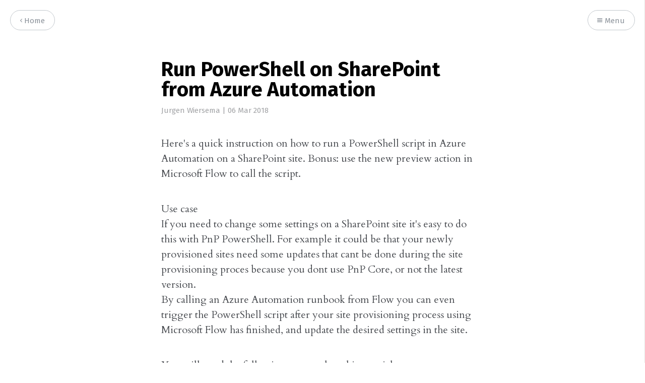

--- FILE ---
content_type: text/html; charset=utf-8
request_url: http://msclouddeveloper.com/run-powershell-on-sharepoint-from-azure-automation/
body_size: 4438
content:
<!DOCTYPE html>
<html>
<head>
	<meta charset="utf-8" />
	<meta http-equiv="X-UA-Compatible" content="IE=edge,chrome=1" />

	<title>Run PowerShell on SharePoint from Azure Automation</title>

	<meta name="HandheldFriendly" content="True" />
	<meta name="viewport" content="width=device-width, initial-scale=1.0" />

	<link rel="stylesheet" type="text/css" href="/assets/css/style.css?v=d69cc9ef92" />

	<link rel="canonical" href="http://www.msclouddeveloper.com/run-powershell-on-sharepoint-from-azure-automation/" />
    <meta name="referrer" content="no-referrer-when-downgrade" />
    <link rel="amphtml" href="http://www.msclouddeveloper.com/run-powershell-on-sharepoint-from-azure-automation/amp/" />
    
    <meta property="og:site_name" content="Microsoft Cloud Developer" />
    <meta property="og:type" content="article" />
    <meta property="og:title" content="Run PowerShell on SharePoint from Azure Automation" />
    <meta property="og:description" content="Here&#x27;s a quick instruction on how to run a PowerShell script in Azure Automation on a SharePoint site. Bonus: use the new preview action in Microsoft Flow to call the script. Use case  If you need to change some settings on a SharePoint site it&#x27;s easy to do this with" />
    <meta property="og:url" content="http://www.msclouddeveloper.com/run-powershell-on-sharepoint-from-azure-automation/" />
    <meta property="article:published_time" content="2018-03-06T13:43:00.000Z" />
    <meta property="article:modified_time" content="2018-03-20T13:44:59.000Z" />
    <meta property="article:tag" content="PowerShell" />
    <meta property="article:tag" content="Microsoft Flow" />
    <meta property="article:tag" content="Azure Automation" />
    
    <meta name="twitter:card" content="summary" />
    <meta name="twitter:title" content="Run PowerShell on SharePoint from Azure Automation" />
    <meta name="twitter:description" content="Here&#x27;s a quick instruction on how to run a PowerShell script in Azure Automation on a SharePoint site. Bonus: use the new preview action in Microsoft Flow to call the script. Use case  If you need to change some settings on a SharePoint site it&#x27;s easy to do this with" />
    <meta name="twitter:url" content="http://www.msclouddeveloper.com/run-powershell-on-sharepoint-from-azure-automation/" />
    <meta name="twitter:label1" content="Written by" />
    <meta name="twitter:data1" content="Jurgen Wiersema" />
    <meta name="twitter:label2" content="Filed under" />
    <meta name="twitter:data2" content="PowerShell, Microsoft Flow, Azure Automation" />
    <meta name="twitter:site" content="@JurgenWiersema" />
    
    <script type="application/ld+json">
{
    "@context": "https://schema.org",
    "@type": "Article",
    "publisher": {
        "@type": "Organization",
        "name": "Microsoft Cloud Developer",
        "logo": "http://www.msclouddeveloper.com/ghost/img/ghosticon.jpg"
    },
    "author": {
        "@type": "Person",
        "name": "Jurgen Wiersema",
        "url": "http://www.msclouddeveloper.com/author/jurgen/",
        "sameAs": []
    },
    "headline": "Run PowerShell on SharePoint from Azure Automation",
    "url": "http://www.msclouddeveloper.com/run-powershell-on-sharepoint-from-azure-automation/",
    "datePublished": "2018-03-06T13:43:00.000Z",
    "dateModified": "2018-03-20T13:44:59.000Z",
    "keywords": "PowerShell, Microsoft Flow, Azure Automation",
    "description": "Here&#x27;s a quick instruction on how to run a PowerShell script in Azure Automation on a SharePoint site. Bonus: use the new preview action in Microsoft Flow to call the script. Use case  If you need to change some settings on a SharePoint site it&#x27;s easy to do this with",
    "mainEntityOfPage": {
        "@type": "WebPage",
        "@id": "http://www.msclouddeveloper.com"
    }
}
    </script>

    <meta name="generator" content="Ghost 0.11" />
    <link rel="alternate" type="application/rss+xml" title="Microsoft Cloud Developer" href="http://www.msclouddeveloper.com/rss/" />
    <script>var disqus = 'microsoft-cloud-developer';</script>
<script type="text/javascript">  var appInsights=window.appInsights||function(a){    function b(a){c[a]=function(){var b=arguments;c.queue.push(function(){c[a].apply(c,b)})}}var c={config:a},d=document,e=window;setTimeout(function(){var b=d.createElement("script");b.src=a.url||"https://az416426.vo.msecnd.net/scripts/a/ai.0.js",d.getElementsByTagName("script")[0].parentNode.appendChild(b)});try{c.cookie=d.cookie}catch(a){}c.queue=[];for(var f=["Event","Exception","Metric","PageView","Trace","Dependency"];f.length;)b("track"+f.pop());if(b("setAuthenticatedUserContext"),b("clearAuthenticatedUserContext"),b("startTrackEvent"),b("stopTrackEvent"),b("startTrackPage"),b("stopTrackPage"),b("flush"),!a.disableExceptionTracking){f="onerror",b("_"+f);var g=e[f];e[f]=function(a,b,d,e,h){var i=g&&g(a,b,d,e,h);return!0!==i&&c["_"+f](a,b,d,e,h),i}}return c    }({        instrumentationKey:"6af317f8-32bb-4d68-a19a-eb4b8c23d094"    });      window.appInsights=appInsights,appInsights.queue&&0===appInsights.queue.length&&appInsights.trackPageView();</script>
</head>

<body class="post-template tag-powershell tag-microsoft-flow tag-azure-automation">
	
	<nav id="menu">
	<a class="close-button">Close</a>
	<div class="nav-wrapper">
		<p class="nav-label">Menu</p>
		<ul>
			<li class="nav-home" role="presentation"><a href="http://www.msclouddeveloper.com/">Home</a></li>
			<li class="nav-twitter"><a href="https://twitter.com/JurgenWiersema" title="@JurgenWiersema"><i class="ic ic-twitter"></i> Twitter</a></li>
			<li class="nav-rss"><a href="http://www.msclouddeveloper.com/rss/"><i class="ic ic-rss"></i> Subscribe</a></li>
		</ul>
	</div>
</nav>
	
	<section id="wrapper">
		<a class="hidden-close"></a>
		

<div class="progress-container">
	<span class="progress-bar"></span>
</div>

<header id="post-header">
	<div class="inner">
		<nav id="navigation">
			<span id="home-button" class="nav-button">
				<a class="home-button" href="http://www.msclouddeveloper.com" title="Home"><i class="ic ic-arrow-left"></i> Home</a>
			</span>
			<span id="menu-button" class="nav-button">
				<a class="menu-button"><i class="ic ic-menu"></i> Menu</a>
			</span>
		</nav>
		<h1 class="post-title">Run PowerShell on SharePoint from Azure Automation</h1>
		<span class="post-meta"><a href="/author/jurgen/">Jurgen Wiersema</a> | <time datetime="2018-03-06">06 Mar 2018</time></span>
		
	</div>
</header>

<main class="content" role="main">
	<article class="post tag-powershell tag-microsoft-flow tag-azure-automation">
		<div class="inner">

			<section class="post-content">
				<p>Here's a quick instruction on how to run a PowerShell script in Azure Automation on a SharePoint site. Bonus: use the new preview action in Microsoft Flow to call the script.</p>

<p>Use case <br />
If you need to change some settings on a SharePoint site it's easy to do this with PnP PowerShell. For example it could be that your newly provisioned sites need some updates that cant be done during the site provisioning proces because you dont use PnP Core, or not the latest version. <br />
By calling an Azure Automation runbook from Flow you can even trigger the PowerShell script after your site provisioning process using Microsoft Flow has finished, and update the desired settings in the site.</p>

<p>You will need the following to complete this tutorial: <br />
- SharePoint Online and an account that has at least site collection admin rights
- An azure subscription.
- Some knowledge of PowerShell is useful.</p>

<p>Let's go!</p>

<p>Start in Azure: <br />
1. Provision Azure Automation in a resource group <br />
2. Go to modules > gallery > Add SharePointPnPPowerShellOnline <br />
3. Go to credentials > Add credential named SHAREPOINTADMIN and fill in your SharePoint online account username and password.</p>

<p>The account needs to have the permissions in SharePoint that the script(s) requires of course, but it doesnt necessarily need sharepoint farm admin rights. <br />
Site collection admin rights are enough if you want to run the script on a single SC.</p>

<ol>
<li>Add a Runbook and fill in this script. This is an example script that can update the sharing settings of the site. Save and Publish it. Use the test pane to see if it works. <br />
Take note of the following lines:</li>
</ol>

<p><code>$cred = Get-AutomationPSCredential -Name "SHAREPOINTADMIN";
Connect-PnPOnline -Url $siteUrl -Credentials $cred;</code></p>

<p>This gets the credentials you have just added to Azure Automation and uses the SharePointPnPPowerShellOnline commandlets to connect to SharePoint. <br />
After this you can use any PnP PowerShell commandlet you want on that site collection.</p>

<p>In Microsoft Flow: <br />
6. Open Microsoft Flow and create a new empty Flow. <br />
7. Select the trigger you require. I'm using the simplest trigger which is Button for Flow. <br />
8. Add an Azure Automation - Create Job action and select the AA account you have just used. Select the runbook and fill in the parameters. <br />
9. Run the Flow and check in AA if the script has run successfully and in SharePoint if the settings have been applied.</p>

<p>PS: <br />
The Create Azure Automation Job action in Flow is in preview. It doesnt work correctly 100%. <br />
For example, you will often need to reselect the values you set in the action when you edit the Flow. <br />
Also, the parameters of the Azure Automation runbook are not always fetched correctly. Save and leave the Flow, or reselect the runbook in the Flow action in order for Flow to show the correct input parameters. <br />
Lastly, The Create Job action can't send boolean type variables correctly to the AA Runbook yet. That is why I've declared all my variables in the Runbook as strings or integers and cast them to booleans in the script itself. <br />
This is a limitation of the Flow action which I assume will be solved shortly. <br />
Dont forget to save and publish the Azure Runbook. If you change the parameters of the runbook you will need to edit the Flow and update the parameter values that you input.</p>

<p><img src="/content/images/2018/03/automation_addmodule_1.png" alt="Azure automation from Flow 1" /></p>

<p>Add the SharePoint PnP PowerShell module in Azure Automation</p>

<p><img src="/content/images/2018/03/credential_2.png" alt="Azure automation from Flow 2" />
Add the credentials to SharePoint in Azure Automation </p>

<p><img src="/content/images/2018/03/flow_3.png" alt="Azure automation from Flow 3" />
Use the Create Job action in Microsoft Flow to call the script and pass the parameters.</p>
			</section>

			<section class="post-info">

				<div class="post-share">
					<a class="twitter" href="https://twitter.com/share?text=Run PowerShell on SharePoint from Azure Automation&url=http://www.msclouddeveloper.com/run-powershell-on-sharepoint-from-azure-automation/" onclick="window.open(this.href, 'twitter-share', 'width=550,height=235');return false;">
						<i class="ic ic-twitter"></i><span class="hidden">Twitter</span>
					</a>
					<a class="facebook" href="https://www.facebook.com/sharer/sharer.php?u=http://www.msclouddeveloper.com/run-powershell-on-sharepoint-from-azure-automation/" onclick="window.open(this.href, 'facebook-share','width=580,height=296');return false;">
						<i class="ic ic-facebook"></i><span class="hidden">Facebook</span>
					</a>
					<a class="googleplus" href="https://plus.google.com/share?url=http://www.msclouddeveloper.com/run-powershell-on-sharepoint-from-azure-automation/" onclick="window.open(this.href, 'google-plus-share', 'width=490,height=530');return false;">
						<i class="ic ic-googleplus"></i><span class="hidden">Google+</span>
					</a>
					<div class="clear"></div>
				</div>

				<aside class="post-tags">
					<a href="/tag/powershell/">PowerShell</a> <a href="/tag/microsoft-flow/">Microsoft Flow</a> <a href="/tag/azure-automation/">Azure Automation</a>
				</aside>

				<div class="clear"></div>

				<aside class="post-author">
					<figure class="post-author-avatar avatar">
					</figure>
					<div class="post-author-bio">
						<h4 class="post-author-name"><a href="/author/jurgen/">Jurgen Wiersema</a></h4>
					</div>
					<div class="clear"></div>
				</aside>

			</section>


			<section class="post-comments">
				<a id="show-disqus" class="post-comments-activate">Show Comments</a>
			    <div id="disqus_thread"></div>
			</section>


			<aside class="post-nav">
					<a class="post-nav-next" href="/trying-out-style-transfer-with-azure-notebooks/">
						<section class="post-nav-teaser">
							<i class="ic ic-arrow-left"></i>
							<h2 class="post-nav-title">Trying out style transfer with Azure Notebooks</h2>
							<p class="post-nav-excerpt">Perhaps I'm late to the party but only just discovered the cool&hellip;</p>
						</section>
					</a>
					<a class="post-nav-prev" href="/send-email-using-sharepoint-and-ms-flow-without-exchange/">
						<section class="post-nav-teaser">
							<i class="ic ic-arrow-right"></i>
							<h2 class="post-nav-title">Send Email using SharePoint and MS Flow without Exchange</h2>
							<p class="post-nav-excerpt">In this post I will (concisely :-) describe how to send a&hellip;</p>
						</section>
					</a>
				<div class="clear"></div>
			</aside>


		</div>
	</article>
</main>


		<div id="body-class" style="display: none;" class="post-template tag-powershell tag-microsoft-flow tag-azure-automation"></div>
	
		<footer id="footer">
			<div class="inner">
				<section class="credits">
					<span class="credits-theme">Theme <a href="https://github.com/zutrinken/attila">Attila</a> by <a href="http://zutrinken.com" rel="nofollow">zutrinken</a></span>
					<span class="credits-software">Published with <a href="http://ghost.org">Ghost</a></span>
				</section>
			</div>
		</footer>
	</section>

	<script type="text/javascript" src="/assets/js/script.js?v=d69cc9ef92"></script>

	

</body>
</html>

--- FILE ---
content_type: text/css; charset=UTF-8
request_url: http://msclouddeveloper.com/assets/css/style.css?v=d69cc9ef92
body_size: 19860
content:
/*! normalize.css v3.0.1 | MIT License | git.io/normalize */html{font-family:sans-serif;-ms-text-size-adjust:100%;-webkit-text-size-adjust:100%}body{margin:0}article,aside,details,figcaption,figure,footer,header,hgroup,main,nav,section,summary{display:block}audio,canvas,progress,video{display:inline-block;vertical-align:baseline}audio:not([controls]){display:none;height:0}[hidden],template{display:none}a{background:0 0}a:active,a:hover{outline:0}abbr[title]{border-bottom:1px dotted}b,strong{font-weight:700}dfn{font-style:italic}h1{font-size:2em;margin:.67em 0}mark{background:#ff0;color:#000}small{font-size:80%}sub,sup{font-size:75%;line-height:0;position:relative;vertical-align:baseline}sup{top:-.5em}sub{bottom:-.25em}img{border:0}svg:not(:root){overflow:hidden}figure{margin:1em 40px}hr{box-sizing:content-box;height:0}pre{overflow:auto}code,kbd,pre,samp{font-family:monospace,monospace;font-size:1em}button,input,optgroup,select,textarea{color:inherit;font:inherit;margin:0}button{overflow:visible}button,select{text-transform:none}button,html input[type=button],input[type=reset],input[type=submit]{-webkit-appearance:button;cursor:pointer}button[disabled],html input[disabled]{cursor:default}button::-moz-focus-inner,input::-moz-focus-inner{border:0;padding:0}input{line-height:normal}input[type=checkbox],input[type=radio]{box-sizing:border-box;padding:0}input[type=number]::-webkit-inner-spin-button,input[type=number]::-webkit-outer-spin-button{height:auto}input[type=search]{-webkit-appearance:textfield;box-sizing:content-box}input[type=search]::-webkit-search-cancel-button,input[type=search]::-webkit-search-decoration{-webkit-appearance:none}fieldset{border:1px solid silver;margin:0 2px;padding:.35em .625em .75em}legend{border:0;padding:0}textarea{overflow:auto}optgroup{font-weight:700}table{border-collapse:collapse;border-spacing:0}td,th{padding:0}@font-face{font-family:'icons';src:url("../font/icons.eot?58972676");src:url("../font/icons.eot?58972676#iefix") format("embedded-opentype"),url("../font/icons.woff2?58972676") format("woff2"),url("../font/icons.woff?58972676") format("woff"),url("../font/icons.ttf?58972676") format("truetype"),url("../font/icons.svg?58972676#icons") format("svg");font-weight:normal;font-style:normal}[class^="ic-"]:before,[class*=" ic-"]:before{font-family:'icons';font-style:normal;font-weight:normal;speak:none;display:inline-block;text-decoration:inherit;width:1em;margin-right:.2em;text-align:center;font-variant:normal;text-transform:none;line-height:1em;margin-left:.2em}.ic-arrow-right:before{content:'\e800'}.ic-arrow-left:before{content:'\e801'}.ic-menu:before{content:'\e803'}.ic-rss:before{content:'\e807'}.ic-star:before{content:'\e808'}.ic-pencil:before{content:'\e802'}.ic-location:before{content:'\e805'}.ic-link:before{content:'\e806'}.ic-mail:before{content:'\e804'}.ic-twitter:before{content:'\f099'}.ic-facebook:before{content:'\f09a'}.ic-googleplus:before{content:'\f0d5'}@font-face{font-family:'Cardo';font-style:normal;font-weight:400;src:local("Cardo"),local("Cardo-Regular"),url("//fonts.gstatic.com/s/cardo/v8/f9GbO0_LnwwuaRC6yAh0JKCWcynf_cDxXwCLxiixG1c.woff2") format("woff2"),url("//fonts.gstatic.com/s/cardo/v8/c6Zi_ulq7hv-avk-G9Yut6CWcynf_cDxXwCLxiixG1c.woff") format("woff")}@font-face{font-family:'Cardo';font-style:normal;font-weight:700;src:local("Cardo Bold"),local("Cardo-Bold"),url("//fonts.gstatic.com/s/cardo/v8/X-1BEHTKpRYzad3JEXy9-nYhjbSpvc47ee6xR_80Hnw.woff2") format("woff2"),url("//fonts.gstatic.com/s/cardo/v8/gHC1KgRPdVNdvvVcxLMCY3YhjbSpvc47ee6xR_80Hnw.woff") format("woff")}@font-face{font-family:'Cardo';font-style:italic;font-weight:400;src:local("Cardo Italic"),local("Cardo-Italic"),url("//fonts.gstatic.com/s/cardo/v8/aRpKelDgx13ov6asvC3QbgLUuEpTyoUstqEm5AMlJo4.woff2") format("woff2"),url("//fonts.gstatic.com/s/cardo/v8/mSKSxAIybPTfRoik7xAeTQLUuEpTyoUstqEm5AMlJo4.woff") format("woff")}@font-face{font-family:'Fira Sans';font-style:normal;font-weight:400;src:local("Fira Sans"),local("FiraSans-Regular"),url("//fonts.gstatic.com/s/firasans/v5/EjsrzDkQUQCDwsBtLpcVQZBw1xU1rKptJj_0jans920.woff2") format("woff2"),url("//fonts.gstatic.com/s/firasans/v5/EjsrzDkQUQCDwsBtLpcVQbO3LdcAZYWl9Si6vvxL-qU.woff") format("woff")}@font-face{font-family:'Fira Sans';font-style:normal;font-weight:500;src:local("Fira Sans Medium"),local("FiraSans-Medium"),url("//fonts.gstatic.com/s/firasans/v5/zM2u8V3CuPVwAAXFQcDi4Bampu5_7CjHW5spxoeN3Vs.woff2") format("woff2"),url("//fonts.gstatic.com/s/firasans/v5/zM2u8V3CuPVwAAXFQcDi4KRDOzjiPcYnFooOUGCOsRk.woff") format("woff")}@font-face{font-family:'Fira Sans';font-style:normal;font-weight:700;src:local("Fira Sans Bold"),local("FiraSans-Bold"),url("//fonts.gstatic.com/s/firasans/v5/DugPdSljmOTocZOR2CItOhampu5_7CjHW5spxoeN3Vs.woff2") format("woff2"),url("//fonts.gstatic.com/s/firasans/v5/DugPdSljmOTocZOR2CItOqRDOzjiPcYnFooOUGCOsRk.woff") format("woff")}.hljs{display:block;color:#66645c;-webkit-text-size-adjust:none}.hljs-comment,.diff .hljs-header,.hljs-javadoc{color:#998;font-style:italic}.hljs-keyword,.css .rule .hljs-keyword,.hljs-winutils,.nginx .hljs-title,.hljs-subst,.hljs-request,.hljs-status{color:#333;font-weight:bold}.hljs-number,.hljs-hexcolor,.ruby .hljs-constant{color:#008080}.hljs-string,.hljs-tag .hljs-value,.hljs-phpdoc,.hljs-dartdoc,.tex .hljs-formula{color:#d14}.hljs-title,.hljs-id,.scss .hljs-preprocessor{color:#900;font-weight:bold}.hljs-list .hljs-keyword,.hljs-subst{font-weight:normal}.hljs-class .hljs-title,.hljs-type,.vhdl .hljs-literal,.tex .hljs-command{color:#458;font-weight:bold}.hljs-tag,.hljs-tag .hljs-title,.hljs-rule .hljs-property,.django .hljs-tag .hljs-keyword{color:#000080;font-weight:normal}.hljs-attribute,.hljs-variable,.lisp .hljs-body,.hljs-name{color:#008080}.hljs-regexp{color:#009926}.hljs-symbol,.ruby .hljs-symbol .hljs-string,.lisp .hljs-keyword,.clojure .hljs-keyword,.scheme .hljs-keyword,.tex .hljs-special,.hljs-prompt{color:#990073}.hljs-built_in{color:#0086b3}.hljs-preprocessor,.hljs-pragma,.hljs-pi,.hljs-doctype,.hljs-shebang,.hljs-cdata{color:#999;font-weight:bold}.hljs-deletion{background:#fdd}.hljs-addition{background:#dfd}.diff .hljs-change{background:#0086b3}.hljs-chunk{color:#aaa}@supports (flex-wrap: wrap){body{display:-ms-flexbox;display:flex;-ms-flex-direction:column;flex-direction:column;min-height:100vh}#wrapper{-ms-flex:1;flex:1}}html{font-size:62.5%;overflow-x:hidden}html.menu-active,.menu-active body{overflow-y:hidden}body{font:400 2em / 1.5em 'Cardo', serif;color:#45484d;text-rendering:optimizeLegibility;-webkit-font-smoothing:antialiased;-moz-osx-font-smoothing:grayscale;overflow-x:hidden}input,button,select,textarea{font-family:'Fira Sans', sans-serif;transition:all ease-out 0.2s}a{color:#212226;text-decoration:none;font-weight:400;transition:all ease-out 0.2s}a:hover,a:focus{color:#000}h1,h2,h3,h4,h5,h6{font-family:'Fira Sans', sans-serif;text-rendering:optimizeLegibility;color:#000}h1{font-size:2em;line-height:1em;text-indent:-1px;margin:2em 0 -0.5em}h2{font-size:1.75em;line-height:1.111em;text-indent:-1px;margin:2.286em 0 -0.571em}h3{font-size:1.5em;line-height:1.334em;margin:2em 0 -0.667em}h4{font-size:1.25em;line-height:1.2em;margin:2.4em 0 -0.8em}h1 a,h2 a,h3 a,h4 a,h5 a,h6 a{font-weight:inherit}p{margin:2em 0}ul,ol{margin:2em 0;padding-left:30px}ul{list-style:none}li{position:relative}ul>li:before,ol>li:before{position:absolute;width:1.5em;margin-left:-2em;font-family:'Fira Sans', sans-serif;font-size:1em;font-weight:500;line-height:1.5em;text-align:right;color:#000}ul>li:before{margin-top:0.25em;content:'*'}ol{list-style-type:none;counter-reset:item}ol>li:before{content:counter(item) ". " !important;counter-increment:item}ol ol,ul ul,ul ol,ol ul{padding-left:30px;margin:15px 0}hr{display:block;height:1px;margin:2em 0;padding:0;background:#e5e4e1;border:0}blockquote{margin:2em auto;padding:1em;box-sizing:border-box;border-left:0.25em solid #e5e4e1;font-style:italic;font-weight:400;color:#45484d;background:#faf9f7}blockquote p{margin:1em auto}blockquote p:first-child{margin-top:0}blockquote p:last-child{margin-bottom:0}em,i{font-style:italic;color:#212226}strong,b{font-weight:700;color:#212226}small{font-size:0.9em;color:#45484d}dl{margin:2em 0;padding-left:30px}dl dt{font-family:'Fira Sans', sans-serif;font-weight:500;font-size:0.75em;line-height:1.25em;font-weight:700;color:#000;margin-bottom:0.334em}dl dt:before{content:'';position:absolute;width:1em;height:1px;margin-left:-30px;margin-top:0.5em;background:#c2c7cc}dl dd{margin-left:0;margin-bottom:1em}mark{background-color:#ffc336}code,tt{position:relative;margin:0 0.334em;padding:0.334em 0.667em;font-family:'Inconsolata', monospace, sans-serif;font-size:0.75em;white-space:pre;background:#faf9f7;border:1px solid #e5e4e1;top:-2px}pre{position:relative;margin:2em auto;padding:1em;overflow:hidden;font-family:'Inconsolata', monospace, sans-serif;white-space:pre;background:#faf9f7;border:1px solid #e5e4e1;box-sizing:border-box}pre .lines{position:absolute;width:2.667em;height:100%;left:0;top:0;padding:1.334em 0;border-right:1px solid #e5e4e1;font-size:0.75em;line-height:2em;text-align:right;box-sizing:border-box;background:rgba(255,255,255,0.5)}pre .lines .line{display:block;padding-right:0.334em;color:#45484d}pre code,pre tt{position:static;top:auto;margin:-1.334em -1.334em -1.334em 1.334em;padding:1.334em;overflow:scroll;font-size:0.75em;line-height:2em;white-space:pre;background:transparent;border:none;vertical-align:inherit}kbd{display:inline-block;margin-bottom:0.5em;padding:1px 8px;border:#e5e4e1 1px solid;color:#45484d;text-shadow:#fff 0 1px 0;font-size:0.9em;font-weight:bold;background:#faf9f7;border-radius:4px;box-shadow:0 1px 0 rgba(0,0,0,0.2),0 1px 0 0 #fff inset}table{width:100%;max-width:100%;margin:2em 0;background-color:transparent;border:1px solid #e5e4e1}table th,table td{position:relative;padding:0.5em;line-height:0.95em;text-align:left;border:1px solid #e5e4e1}table th{font-family:'Fira Sans', sans-serif;font-weight:500;font-size:0.75em;line-height:1.25em;padding:0.667em;color:#000}table td:after{position:absolute;width:100%;height:100%;left:-1px;top:-1px;padding:1px;z-index:-1;content:'';background:#faf9f7}img{display:block;max-width:100%;height:auto;margin:2.5em auto}.fluid-width-video-wrapper{margin:2.5em auto}.clear{clear:both}.hidden{display:none}@keyframes fadein{0%{opacity:.2}100%{opacity:.9}}.avatar{position:relative;overflow:hidden;background:#f2f2f0;margin:0}.avatar:before,.avatar:after{content:'';position:absolute;z-index:1;width:50%;height:50%;bottom:35%;left:25%;border-radius:100%;background:#e5e4e1}.avatar:after{width:100%;bottom:-25%;left:0}.avatar img{position:relative;z-index:2;display:block;width:100%;height:auto}#blog-header{position:relative;padding:6em 0;text-align:center}#blog-header:after{position:absolute;width:32em;height:1px;left:50%;bottom:0;margin-left:-16em;content:'';background:#e5e4e1}#blog-header.has-cover{padding:9em 0 10em;background:#000;overflow:hidden;text-shadow:0 1px 2px rgba(0,0,0,0.1)}.author-template #blog-header:after,#blog-header.has-cover:after{display:none}.paged #blog-header.has-cover,.tag-template #blog-header{padding:4em 0}.author-template #blog-header.has-cover{padding:6em 0}.blog-cover{position:absolute;width:100%;height:100%;left:0;top:0;z-index:5;background:no-repeat scroll center center/cover #000;animation:0.5s ease-in forwards fadein}.blog-cover:after{position:absolute;width:100%;height:6em;left:0;bottom:0;z-index:8;content:'';background:linear-gradient(to bottom, transparent 0%, rgba(0,0,0,0.5) 100%)}.blog-logo{position:fixed;max-width:2em;left:0;top:0;margin:1em;z-index:200}.blog-logo img{display:block;margin:0 auto}.blog-name{position:relative;display:block;z-index:10;margin:0;padding:0;font-family:'Fira Sans', sans-serif;font-weight:700;font-size:2em;line-height:1em;text-decoration:none}.home-template .blog-name{font-size:3em}.has-cover .blog-name{color:#fff}.blog-name a{text-decoration:none;font-weight:inherit;color:inherit}.blog-description{position:relative;display:block;z-index:10;margin:0.25em 0;padding:0;font-size:1em;line-height:1.5em}.home-template .blog-description{font-size:1.5em}.has-cover .blog-description{color:#fff}#wrapper{position:relative;padding-right:0;transition:all ease-out 0.25s}#wrapper .hidden-close{display:none;position:absolute;width:100%;height:100%;left:0;top:0;z-index:350}.menu-active #wrapper{padding-right:16em}.menu-active #wrapper .hidden-close{display:block}.inner{max-width:32em;margin:0 auto;padding:0 2em}.nav-button{position:fixed;top:0;margin:1em;z-index:200}.nav-button#home-button{left:0}.nav-button#menu-button{right:0}.nav-button a{display:block;height:1.5em;margin-bottom:1em;padding:0.5em 1.25em;border:1px solid #c2c7cc;font-family:'Fira Sans', sans-serif;font-size:0.75em;line-height:1.667em;text-shadow:none;color:#8a9199;cursor:pointer;background:#fff;transition:color,border-color ease 0.3s;border-radius:2em}.nav-button a:hover,.nav-button a:focus{color:#f26a3d;border-color:#f26a3d}.cover-active .nav-button a{color:#fff;border-color:rgba(255,255,255,0.5);background:transparent}.cover-active .nav-button a:hover,.cover-active .nav-button a:focus{color:#fff;border-color:#fff}.nav-button a i{display:inline-block;color:inherit}.nav-button a i:before{position:relative;width:auto;margin:auto}#menu{position:fixed;width:16em;height:100%;top:0;right:0;background:#f2f2f0;border-left:1px solid #e5e4e1;z-index:400;overflow:hidden;font-family:'Fira Sans', sans-serif;box-shadow:inset -2px 0 7px rgba(0,0,0,0.1);transform:translate3d(16em, 0, 0);transition:all ease-out 0.25s}.menu-active #menu{transform:translate3d(0, 0, 0)}#menu .close-button{position:absolute;width:2em;height:2em;top:0;right:0;margin:1em;border:1px solid #c2c7cc;color:transparent;cursor:pointer;transition:all ease 0.3s;border-radius:2em;box-sizing:border-box;z-index:500}#menu .close-button:hover,#menu .close-button:focus{transform:rotate(180deg);border-color:#f26a3d}#menu .close-button:after,#menu .close-button:before{position:absolute;width:1em;height:1px;left:50%;top:50%;margin-left:-0.5em;content:'';background:#8a9199;transition:all ease 0.3s}#menu .close-button:hover:after,#menu .close-button:hover:before,#menu .close-button:focus:after,#menu .close-button:focus:before{background:#f26a3d}#menu .close-button:after{transform:rotate(45deg)}#menu .close-button:before{transform:rotate(-45deg)}#menu .nav-wrapper{position:absolute;width:100%;height:100%;overflow-x:hidden;overflow-y:scroll;box-sizing:border-box}#menu .nav-label{display:block;padding:1.667em 2em;margin:0;opacity:0.5;font-size:0.75em;line-height:2em}#menu ul{position:relative;width:100%;margin:auto;padding:0}#menu li{position:relative}#menu li:before{position:absolute;width:100%;height:1px;left:1.5em;bottom:0;margin:auto;content:'';background:rgba(0,0,0,0.1)}#menu li:last-child:before{display:none}#menu li.active:after{position:absolute;content:'';width:0.2em;height:100%;left:0;top:0;background:#f26a3d}#menu li a{display:block;padding:1.25em 1.5em;color:#212226;white-space:nowrap;text-overflow:ellipsis;font-weight:400}#menu li a:hover,#menu li a:focus{color:#000;background:rgba(0,0,0,0.05)}#menu li a i{position:relative;top:-1px;font-size:0.8em;color:inherit}#menu li.active a{color:#000;font-weight:500}.progress-container{position:fixed;width:100%;height:4px;left:0;top:0;z-index:1000;background:transparent;transition:opacity ease-out 1s}.progress-container.ready{opacity:0.2}.progress-bar{display:block;width:0;height:1px;background:#f26a3d;box-shadow:0 0 1px #f26a3d,0 0 3px #f26a3d}#footer{position:relative;z-index:20;font-family:'Fira Sans', sans-serif;line-height:1em;padding-bottom:6em}.credits{text-align:center;font-size:0.625em;line-height:1em;padding:1.1em 0;overflow:auto;opacity:0.5}.credits a{color:inherit}.credits span{display:block}.credits-theme{float:left}.credits-software{float:right}#blog-author{position:relative;z-index:40;margin:auto 6em}#blog-author:after{position:absolute;width:32em;height:1px;left:50%;bottom:0;margin-left:-16em;content:'';background:#e5e4e1}#blog-author .post-author{margin-top:-5em;padding-bottom:3em;border:0}#blog-author.has-cover .post-author-avatar{box-shadow:0 2px 4px rgba(0,0,0,0.1);margin-top:0.5em}#blog-author.has-cover .post-author-avatar img{border:0.125em solid #fff}#blog-author .post-author-name{padding:0.334em 0 0;font-size:2em;line-height:1em}#blog-author.has-cover .post-author-name{padding:0.667em 0;font-weight:500;letter-spacing:0.025em;line-height:1.334em;color:#fff}#blog-author.has-cover .post-author-about{margin-top:-0.667em}.container{position:relative}.container .post{padding:4em 0}.container .post:after{position:absolute;width:32em;height:1px;left:50%;bottom:0;margin-left:-16em;content:'';background:#e5e4e1}.container .post.featured .post-title:after{position:absolute;width:1em;height:1em;left:-1.75em;top:0;margin-top:-0.25em;font-family:'icons';font-size:0.5em;font-style:normal;font-weight:normal;content:'\e808';color:#ffc336;text-align:center}.post.page-template{padding-bottom:4em}.page-template #footer:after{position:absolute;width:32em;height:1px;left:50%;top:0;margin-left:-16em;content:'';background:#e5e4e1}#post-header{position:relative;padding-top:6em}#post-header.has-cover{padding:16em 0 2em;background:#000;overflow:hidden;text-shadow:0 1px 2px rgba(0,0,0,0.1)}.post-cover{position:absolute;width:100%;height:100%;left:0;top:0;z-index:5;background:no-repeat scroll center center/cover #000;animation:0.5s ease-in forwards fadein}.post-cover:after{position:absolute;width:100%;height:12em;left:0;bottom:0;z-index:8;content:'';background:linear-gradient(to bottom, transparent 0%, rgba(0,0,0,0.5) 100%)}.post{position:relative;z-index:10}.post-title{position:relative;z-index:10;margin:0 0 0.25em;font-size:2em;line-height:1em;font-weight:700;text-indent:-1px;color:#000}.has-cover .post-title{color:#fff}.post-title a{text-decoration:none;color:inherit;font-weight:inherit}.post-meta{position:relative;z-index:10;display:block;margin-bottom:1.334em;font-family:'Fira Sans', sans-serif;font-size:0.75em;font-weight:400;line-height:1.334em;opacity:0.5}.has-cover .post-meta{color:#fff;opacity:0.75}.post-meta a{color:inherit;text-decoration:none;border-bottom:1px solid transparent}.post-meta a:hover,.post-meta a:focus{border-color:rgba(0,0,0,0.5)}.has-cover .post-meta a:hover,.has-cover .post-meta a:focus{border-color:rgba(255,255,255,0.5)}.post-excerpt p{margin:0.5em 0 0}.post-content a{border-bottom:1px solid #f26a3d}.post-content a:hover,.post-content a:focus{color:#f26a3d}.post-content img,.post-content .fluid-width-video-wrapper{max-width:none;width:110%;margin-left:-5%}.post-info{margin-top:6em;overflow:hidden}.post-share{max-width:25%;float:right}.post-share a{display:block;width:2em;height:2em;margin:0.334em 0 0.334em 0.667em;padding:0;float:left;font-size:0.75em;line-height:2em;text-align:center;text-decoration:none;color:#fff;border-radius:2px;transition:all ease 0.3s}.post-share a:hover,.post-share a:focus{background-color:#212226}.post-share a i{color:inherit}.post-share a i:before{width:auto;height:auto}.post-share .twitter{background-color:#3ea9dd}.post-share .facebook{background-color:#3c5a98}.post-share .googleplus{background-color:#d14836}.post-tags{max-width:75%;float:left;font-family:'Fira Sans', sans-serif}.post-tags a{display:inline-block;margin:0 0.334em 0.667em 0;padding:0.575em 1em;background:#fff;border:1px solid #f26a3d;font-size:0.75em;font-weight:500;line-height:1.334em;text-align:center;text-decoration:none;color:#f26a3d;border-radius:2em;transition:all ease 0.3s;box-sizing:border-box}.post-tags a:hover,.post-tags a:focus{background:#f26a3d;color:#fff}.post-author{position:relative;margin:2em 0 0;padding:2em 0;z-index:10;border-top:1px solid #e5e4e1;border-bottom:1px solid #e5e4e1;clear:both}.post-author-avatar{position:relative;float:left;width:5em;height:5em;margin:-0.5em 0 0 1.5em;overflow:hidden;border-radius:10em;box-sizing:border-box}@media only screen and (max-width: 480px){.post-author-avatar{width:4em;height:4em;margin:0 1em 1em 0}}.post-author-avatar img{width:100%;margin:auto;border-radius:10em;box-sizing:border-box}.post-author-bio{padding-left:10em;font-family:'Fira Sans', sans-serif;font-size:0.75em;line-height:1.334em}@media only screen and (max-width: 480px){.post-author-bio{padding-left:0}}.post-author-name{margin:0;padding:0;font-size:1.334em;line-height:1em;text-indent:inherit}.post-author-about{margin:0.667em 0 0.334em}.post-author-bio span{position:relative;font-size:0.8em;display:inline-block;margin-top:1.25em;margin-right:1.25em;font-weight:400;opacity:0.75}.post-author-bio i{color:inherit}.post-author-bio a{color:inherit;text-decoration:none;font-weight:inherit;border-bottom:1px solid transparent}.post-author-bio a:hover,.post-author-bio a:focus{text-decoration:underline}.post-comments{position:relative;padding:2em 0;text-align:center;border-bottom:1px solid #e5e4e1;box-sizing:border-box}.post-comments.activated{margin:-1px 0 0;padding:1em;background:#faf9f7;border:1px solid #e5e4e1}.post-comments-activate{display:inline-block;margin:0;padding:0.5em 1.25em;border:1px solid #c2c7cc;font-family:'Fira Sans', sans-serif;font-size:0.75em;line-height:1.334em;color:#8a9199;text-align:center;cursor:pointer;transition:all ease 0.3s;border-radius:2em}.post-comments-activate:hover,.post-comments-activate:focus{color:#f26a3d;border-color:#f26a3d}.activated .post-comments-activate{display:none}.post-subscribe{position:relative;padding:2em 0;text-align:center;border-bottom:1px solid #e5e4e1;box-sizing:border-box}.post-subscribe p{margin:1.25em 0 0;font-size:0.8em;line-height:1.25em}.post-subscribe .post-subscribe-form{display:-ms-flexbox;display:flex;-ms-flex-pack:center;justify-content:center}.post-subscribe .post-subscribe-form .post-subscribe-input{width:100%;font-size:0.8em;height:2.5em;padding:0.25em 1em;border:1px solid #c2c7cc;border-right:none;-webkit-appearance:none;-moz-appearance:none;appearance:none;outline:none;box-shadow:none;box-sizing:border-box;border-radius:4em 0 0 4em}.post-subscribe .post-subscribe-form .post-subscribe-input:hover{border-color:#8a9199}.post-subscribe .post-subscribe-form .post-subscribe-input:focus{border-color:#f26a3d}.post-subscribe .post-subscribe-form .post-subscribe-button{display:inline-block;font-size:0.8em;height:2.5em;padding:0 1em;font-weight:500;color:#fff;background:#f26a3d;border:0;-webkit-appearance:none;-moz-appearance:none;appearance:none;outline:none;box-shadow:none;box-sizing:border-box;border-radius:0 4em 4em 0}.post-nav{position:relative;border-bottom:1px solid #e5e4e1}.post-nav:after{position:absolute;content:'';width:1px;height:100%;left:50%;top:0;background:#e5e4e1;z-index:2}.post-nav-next,.post-nav-prev{display:block;width:50%}.post-nav-next{float:left}.post-nav-prev{float:right}.post-nav-teaser{padding:1.5em 0;min-height:6em}.post-nav-next .post-nav-teaser{padding-right:1em}.post-nav-prev .post-nav-teaser{padding-left:1em}.post-nav i{position:absolute;top:50%;width:2em;height:2em;margin-top:-1em;font-size:2em;line-height:2em;text-align:center;transition:all ease-out 0.3s;color:#e5e4e1}.post-nav-next i{left:0;margin-left:-1.75em}.post-nav-prev i{right:0;margin-right:-1.75em}.post-nav a:hover i,.post-nav a:focus i{color:#f26a3d}.post-nav-title{margin:0 0 0.5em;padding:0;font-size:1em;line-height:1em;color:inherit}.post-nav-excerpt{margin:0;font-size:0.75em;line-height:1.334em}.pagination{position:relative;height:2em;margin:0;padding:2em 0;font-family:'Fira Sans', sans-serif}.pagination:after{position:absolute;width:32em;height:1px;left:50%;bottom:0;margin-left:-16em;content:'';background:#e5e4e1}.pagination a{position:relative;display:block;height:1.334em;margin:-1px 0;padding:0.667em 1em;z-index:100;border:1px solid #c2c7cc;font-size:0.75em;line-height:1.5em;text-align:center;text-decoration:none;color:#8a9199;transition:all ease 0.3s;border-radius:2em}.pagination .pagination-prev{float:right;padding-left:1.334em}.pagination .pagination-next{float:left;padding-right:1.334em}.pagination a:hover,.pagination a:focus{color:#f26a3d;border-color:#f26a3d}.pagination .pagination-label{position:relative;top:-0.167em;display:inline-block;height:1.334em;line-height:1.334em}.pagination a i{position:relative;width:auto;margin:auto;color:inherit;font-size:1.334em;line-height:0.75em}.pagination .pagination-info{position:absolute;width:100%;height:2.667em;left:0;z-index:50;display:block;font-size:0.75em;line-height:2.667em;text-align:center}.extra-pagination{display:none}.extra-pagination .pagination:after{top:auto;bottom:0}.paged .extra-pagination{display:block}@media only screen and (max-width: 960px){#wrapper{transform:translate3d(0, 0, 0)}.menu-active #wrapper{padding-right:0;transform:translate3d(-16em, 0, 0)}.blog-logo,.nav-button{position:absolute}#blog-author{margin:auto}}@media only screen and (max-width: 640px){html{font-size:50%}.post-share,.post-tags{max-width:none;float:none;margin:0 0 2em}.post-share a{margin-left:0;margin-right:0.667em}.post-nav i{font-size:1.5em}}@media only screen and (max-width: 480px){.inner{padding:0 16px}.post-template #main-header{padding:16px 0}#main-nav a{margin:16px}.container .post.featured .post-title:after{left:0;top:-1.75em}.post-content img,.post-content .fluid-width-video-wrapper{width:100%;margin-left:auto}.post-nav:after{display:none}.post-nav-next,.post-nav-prev{display:block;width:100%}.post-nav-teaser{position:relative;min-height:4em;padding:2em 0}.post-nav-next .post-nav-teaser:after{position:absolute;content:'';width:100%;height:1px;left:0;bottom:0;margin-bottom:-1px;background:#e5e4e1;z-index:2}.post-nav-next .post-nav-teaser{padding-right:0;padding-left:1.5em}.post-nav-prev .post-nav-teaser{padding-left:0;padding-right:1.5em}.post-nav-next i{margin-left:-1em}.post-nav-prev i{margin-right:-1em}}@media only screen and (max-width: 320px){.pagination .pagination-label{display:none}}

/*# sourceMappingURL=[data-uri] */